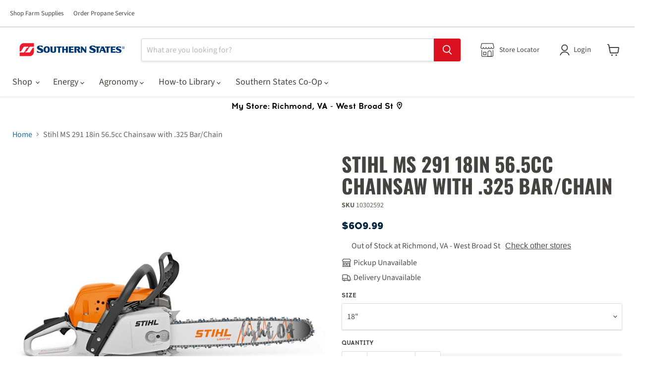

--- FILE ---
content_type: text/html; charset=utf-8
request_url: https://southernstates.com/collections/all/products/stihl-ms-291-18in-56-5cc-chainsaw-with-325-bar-chain?view=recently-viewed
body_size: 949
content:






















  












<li
  class="productgrid--item  imagestyle--cropped-small        product-recently-viewed-card    show-actions--mobile"
  data-product-item
  data-product-quickshop-url="/collections/all/products/stihl-ms-291-18in-56-5cc-chainsaw-with-325-bar-chain"
  
    data-recently-viewed-card
  
>
  <div class="productitem" data-product-item-content>
    
    
    
    

    

    

    <div class="productitem__container">
      <div class="product-recently-viewed-card-time" data-product-handle="stihl-ms-291-18in-56-5cc-chainsaw-with-325-bar-chain">
      <button
        class="product-recently-viewed-card-remove"
        aria-label="close"
        data-remove-recently-viewed
      >
        


                                                                        <svg class="icon-remove "    aria-hidden="true"    focusable="false"    role="presentation"    xmlns="http://www.w3.org/2000/svg" width="10" height="10" viewBox="0 0 10 10" xmlns="http://www.w3.org/2000/svg">      <path fill="currentColor" d="M6.08785659,5 L9.77469752,1.31315906 L8.68684094,0.225302476 L5,3.91214341 L1.31315906,0.225302476 L0.225302476,1.31315906 L3.91214341,5 L0.225302476,8.68684094 L1.31315906,9.77469752 L5,6.08785659 L8.68684094,9.77469752 L9.77469752,8.68684094 L6.08785659,5 Z"></path>    </svg>                                              

      </button>
    </div>

      <div class="productitem__image-container">
        <a
          class="productitem--image-link"
          href="/products/stihl-ms-291-18in-56-5cc-chainsaw-with-325-bar-chain"
          aria-label="/products/stihl-ms-291-18in-56-5cc-chainsaw-with-325-bar-chain"
          tabindex="-1"
          data-product-page-link
        >
          <figure
            class="productitem--image"
            data-product-item-image
            
          >
            
              
              

  
    <noscript data-rimg-noscript>
      <img
        
          src="//southernstates.com/cdn/shop/files/product-media-286197_512x384.jpg?v=1760647819"
        

        alt=""
        data-rimg="noscript"
        srcset="//southernstates.com/cdn/shop/files/product-media-286197_512x384.jpg?v=1760647819 1x, //southernstates.com/cdn/shop/files/product-media-286197_707x530.jpg?v=1760647819 1.38x"
        class="productitem--image-primary"
        
        
      >
    </noscript>
  

  <img
    
      src="//southernstates.com/cdn/shop/files/product-media-286197_512x384.jpg?v=1760647819"
    
    alt=""

    
      data-rimg="lazy"
      data-rimg-scale="1"
      data-rimg-template="//southernstates.com/cdn/shop/files/product-media-286197_{size}.jpg?v=1760647819"
      data-rimg-max="710x532"
      data-rimg-crop="false"
      
      srcset="data:image/svg+xml;utf8,<svg%20xmlns='http://www.w3.org/2000/svg'%20width='512'%20height='384'></svg>"
    

    class="productitem--image-primary"
    
    
  >



  <div data-rimg-canvas></div>


            

            






























          </figure>
        </a>
      </div>

  

      <div class="productitem--info">
        
          
        

        

        <h2 class="productitem--title">
          <a href="/collections/all/products/stihl-ms-291-18in-56-5cc-chainsaw-with-325-bar-chain" data-product-page-link>
            Stihl MS 291 18in 56.5cc Chainsaw with .325 Bar/Chain
          </a>
        </h2>

        
          
        

        
          


































<div class="price productitem__price ">
  
    <div
      class="price__compare-at "
      data-price-compare-container
    >

      
        <span class="money price__original" data-price-original></span>
      
    </div>


    
      
      <div class="price__compare-at--hidden" data-compare-price-range-hidden>
        
          <span class="visually-hidden">Original price</span>
          <span class="money price__compare-at--min" data-price-compare-min>
            $609.99
          </span>
          -
          <span class="visually-hidden">Original price</span>
          <span class="money price__compare-at--max" data-price-compare-max>
            $609.99
          </span>
        
      </div>
      <div class="price__compare-at--hidden" data-compare-price-hidden>
        <span class="visually-hidden">Original price</span>
        <span class="money price__compare-at--single" data-price-compare>
          
        </span>
      </div>
    
  

  <div class="price__current  " data-price-container>

    

    
      
      
      <span class="money" data-price>
        $609.99
      </span>
    
    
  </div>

  
    
    <div class="price__current--hidden" data-current-price-range-hidden>
      
        <span class="money price__current--min" data-price-min>$609.99</span>
        -
        <span class="money price__current--max" data-price-max>$609.99</span>
      
    </div>
    <div class="price__current--hidden" data-current-price-hidden>
      <span class="visually-hidden">Current price</span>
      <span class="money" data-price>
        $609.99
      </span>
    </div>
  

  
    
    
    
    

    <div
      class="
        productitem__unit-price
        hidden
      "
      data-unit-price
    >
      <span class="productitem__total-quantity" data-total-quantity></span> | <span class="productitem__unit-price--amount money" data-unit-price-amount></span> / <span class="productitem__unit-price--measure" data-unit-price-measure></span>
    </div>
  

  
</div>



        

        
          

          
            
          
        

        
          <div class="productitem--description">
            <p>Another high-tech STIHL chainsaw, the MS 291 is built around one of our new fuel-saving engines with longer run times and lower emissions. And with...</p>

            
              <a
                href="/collections/all/products/stihl-ms-291-18in-56-5cc-chainsaw-with-325-bar-chain"
                class="productitem--link"
                data-product-page-link
              >
                View full details
              </a>
            
          </div>
        
      </div>

      
    </div>
  </div>

  
</li>


--- FILE ---
content_type: text/css
request_url: https://southernstates.com/cdn/shop/t/61/assets/base.css?v=3778145720082250451746844377
body_size: 235
content:
*{--font-size-heading-medium: 24px;--font-size-body: 16px;--ssc-tan: #f2f0ea;--ssc-mid-gray: #c3bcb6;--ssc-gray: #676157;--ssc-dark-gray: #454340;--ssc-cta-red: #dc1120;--ssc-mid-blue: #1470a2;--ssc-dark-blue: #04243d}@font-face{font-family:SauberScript;src:url(./SauberScript.woff) format("woff"),url(./SauberScript.ttf) format("truetype");font-weight:200;font-display:swap}@font-face{font-family:acrom bold;src:url(./AcromBold.woff) format("woff"),url(./AcromBold.ttf) format("truetype");font-weight:700;font-display:swap}@font-face{font-family:acrom x-bold;src:url(./AcromExtraBold.woff) format("woff"),url(./AcromExtraBold.ttf) format("truetype");font-weight:800;font-display:swap}html{scroll-behavior:smooth;scroll-padding-top:4em}.rte li{font-size:16px}.rich-text--container{--layout-container-max-width: 1400px;--layout-container-gutter: 25px;padding-right:25px;padding-left:25px;margin-right:auto;margin-left:auto;position:relative}.rich-text--container.rich-text-regular{max-width:890px}.rich-text-block h2,.home-section--title{font-family:Oswald!important;font-size:28px!important;line-height:42px;text-transform:uppercase!important;font-weight:500!important}.rich-text-block h3,.rich-text-block h4{font-family:acrom x-bold;text-transform:uppercase}.rich-text-block h5{font-family:Source Sans Pro;font-weight:600;font-size:18px;line-height:24px;color:var(--ssc-dark-gray);margin-bottom:8px}.rich-text-block a{text-decoration:underline;text-decoration-skip-ink:none}.productgrid--footer{margin-top:0;border:0}.button-primary,.button-secondary,.promo-grid--container .promo-block--button,.shopify-payment-button .shopify-payment-button__button--unbranded:not(.disabled){font-family:acrom x-bold!important;font-size:14px!important;font-weight:800!important;text-transform:uppercase!important;letter-spacing:.03em!important}.button-primary:hover,.button-primary:not(.disabled):hover,.image-with-text__button:not(.disabled):hover,.shopify-payment-button .shopify-payment-button__button--unbranded:not(.disabled):hover{background-color:#bd2026;border-color:#bd2026;color:#fff}.button-secondary:hover,.button-secondary:not(.disabled):hover{box-shadow:none;background-color:#d6d0cb}@media screen and (min-width: 1024px){.rich-text-block h2,.metafield-rich_text_field h2,.collection-list__container .home-section--title{font-size:40px!important;line-height:44px}.blogposts--container .home-section--title,.featured-collection__container .home-section--title{font-size:40px;line-height:60px}.rich-text-block p{font-size:18px;line-height:28px}.rte li{font-size:18px}.rich-text-wide{max-width:58rem}}.rte a{color:#dc1120!important;text-decoration:underline!important}.rte a:hover{color:#f0505c!important}.pickup-available,.delivery-available{font-weight:700}div#js-store-availability .pickup-available,div#js-store-availability .pickup-unavailable{margin-bottom:10px!important}
/*# sourceMappingURL=/cdn/shop/t/61/assets/base.css.map?v=3778145720082250451746844377 */


--- FILE ---
content_type: text/css
request_url: https://southernstates.com/cdn/shop/t/61/assets/slideshow-banner.css?v=22973512832505461241750101063
body_size: -6
content:
.slideshow--width-content.slideshow--layout-split-right .slideshow-slide__content,.slideshow--width-content.slideshow--layout-split-left .slideshow-slide__content{background-color:var(--ssc-dark-blue);display:flex;flex-direction:column;align-items:flex-start;justify-content:center;color:#fff;margin:0;padding:35px 25px 30px;max-width:100%}.slideshow .slideshow-slide__heading{font-size:26px;font-family:acrom x-bold;text-transform:uppercase;line-height:32px}.slideshow--layout-overlay .slideshow-slide__content--text-left{text-align:left}.slideshow--height-x-small .slideshow-slide__heading{font-size:20px;line-height:26px}.slideshow .slideshow-slide__subheading{font-size:16px;line-height:24px}.slideshow-pagination{bottom:0!important;top:unset!important}.slideshow-slide__content--text-center{align-items:center}.slideshow-slide__content--text-right{align-items:flex-end}.slideshow-slide__button--primary:not(.disabled):hover{background-color:#bd2026;border-color:#bd2026}.slideshow--height-x-small .slideshow-slide__image-wrapper{height:300px}.slideshow--height-x-small .slideshow-slide__image-wrapper img{width:100%;height:100%!important}.slideshow-pagination__button{background-color:#d9d9d9;width:10px!important;height:10px!important}.slideshow-pagination__button[data-selected=true]{background:transparent;border:2px solid white}@media screen and (min-width: 800px){.slideshow--width-content.slideshow--layout-split-right .slideshow-slide__image-wrapper{width:50%;margin:auto 0 auto auto;z-index:10}.slideshow--width-content.slideshow--layout-split-right .slideshow-slide__content{width:50%;height:100%;left:25%;padding:4em 2em 4em 4em}}@media screen and (min-width: 1024px){.slideshow.slideshow--layout-overlay .slideshow-slide__content .slideshow-slide__heading{font-size:50px;line-height:52px;letter-spacing:-.01em}.slideshow.slideshow--layout-overlay .slideshow-slide__content:not(.slideshow-slide__content--text-center) .slideshow-slide__heading{padding-right:4em}.slideshow.slideshow--layout-overlay.slideshow--height-x-small .slideshow-slide__content .slideshow-slide__heading{font-size:24px;line-height:26px}.slideshow:not(.slideshow--height-x-small) .slideshow-slide__subheading{font-size:18px;line-height:28px}.slideshow--layout-overlay .slideshow-slide__content--text-left{padding-left:9em;padding-right:15%}}@media screen and (min-width: 1200px){.slideshow-slide__subheading{max-width:1350px}.slideshow--layout-overlay .slideshow-slide__content--text-left{padding-right:40%}.slideshow--layout-overlay .slideshow--height-x-small .slideshow-slide__content--text-left{padding:0 49em 0 0}}
/*# sourceMappingURL=/cdn/shop/t/61/assets/slideshow-banner.css.map?v=22973512832505461241750101063 */


--- FILE ---
content_type: text/css
request_url: https://southernstates.com/cdn/shop/t/61/assets/footer.css?v=122661877642148694901746844973
body_size: -472
content:
.site-footer-wrapper{padding-top:0!important}.site-footer-item{padding:0 25px!important}.site-footer-subscribe{background-color:var(--ssc-tan);display:flex;flex-direction:column;align-items:center;color:var(--ssc-dark-gray);padding:3rem 1rem;justify-content:center;text-align:center}.site-footer-item--information ul{display:flex;width:100%;justify-content:space-between;align-items:center}.site-footer-subscribe span{font-family:Oswald;font-style:normal;font-weight:500;font-size:40px;line-height:44px}.site-footer-subscribe p{font-family:Source Sans Pro;font-style:normal;font-weight:400;font-size:18px;line-height:28px}.site-footer-block-title{padding-top:3rem}.site-footer-block-title,.site-footer-item--information .navmenu .navmenu-item{font-size:16px!important;line-height:24px}.site-footer-block-content{font-size:16px;line-height:24px}.site-footer-nav-social{display:flex;flex-direction:column-reverse}.site-footer-social{margin-bottom:2rem}.social-link:before{opacity:0}.site-footer-credits,.site-footer-credits:not(:first-child){margin-top:12px;text-align:left;color:var(--ssc-mid-gray);font-size:14px;line-height:24px}.site-footer-item--information .navmenu .navmenu-item:not(:last-child){border:none!important}.site-footer-left hr{border-color:#3d5261}.site-footer-block-menu .navmenu-item{padding:5px 0}@media screen and (min-width: 1024px){.site-footer-block-menu .navmenu-item:not(:first-child){margin-top:12px}.column-count-5 .site-footer-block-item{width:calc(20% - 2.35rem);padding-right:0;margin-right:3rem}.site-footer-block-menu .navmenu-item{margin:0;padding:0}.site-footer-block-title{font-size:18px;color:var(--ssc-mid-gray);font-weight:600}.site-footer-nav-social{flex-direction:row;align-items:flex-end;justify-content:space-between}.site-footer-social{margin-bottom:0}}
/*# sourceMappingURL=/cdn/shop/t/61/assets/footer.css.map?v=122661877642148694901746844973 */


--- FILE ---
content_type: text/css
request_url: https://southernstates.com/cdn/shop/t/61/assets/faq.css?v=105127926507204658391744217430
body_size: -171
content:
.faq-container{--layout-container-max-width: 1400px;--layout-container-gutter: 25px;padding-right:25px;padding-left:25px;max-width:890px;margin-right:auto;margin-left:auto;position:relative}.faq-section-anchor{display:block;padding-top:3.75em}.faq-container .back-to-top{position:absolute;right:25px;top:3.75em;padding:10px 0 0;color:var(--ssc-mid-blue)}.faq-section_heading{font-family:acrom x-bold;font-size:20px;line-height:26px;text-transform:uppercase;color:var(--ssc-dark-gray)}.faq-description{margin-bottom:2em}.faq-checkbox{position:absolute;opacity:0;z-index:-1}.tabs{overflow:hidden}.tab{width:100%;color:var(--ssc-dark-gray);overflow:hidden}.tab-label{width:100%;display:flex;justify-content:space-between;padding:1.15em 0;color:var(--ssc-dark-gray);background-color:#fff;border-bottom:0;font-size:16px;line-height:24px}.tab-label:hover{background:transparent}.tab{border-top:1px solid #dddddd}.tab:last-of-type{border-bottom:1px solid #dddddd}.tab-content{max-height:0;padding:0 1em;transition:all .5s ease;color:var(--ssc-dark-gray);font-size:16px;line-height:24px}.tab-content p,.tab-content ul{margin:0}.faq-checkbox:checked~.tab-content{max-height:100vh;padding:0 0 2em}.faq-chevron-arrow path{stroke:var(--ssc-mid-blue);stroke-width:3px}.faq-checkbox:checked~label .faq-chevron-arrow{transform:rotate(180deg)}@media screen and (min-width: 1024px){.faq-section_heading{font-size:24px}}
/*# sourceMappingURL=/cdn/shop/t/61/assets/faq.css.map?v=105127926507204658391744217430 */


--- FILE ---
content_type: text/javascript; charset=utf-8
request_url: https://southernstates.com/products/stihl-ms-291-18in-56-5cc-chainsaw-with-325-bar-chain.js
body_size: 522
content:
{"id":8363170627884,"title":"Stihl MS 291 18in 56.5cc Chainsaw with .325 Bar\/Chain","handle":"stihl-ms-291-18in-56-5cc-chainsaw-with-325-bar-chain","description":"\u003cp\u003eAnother high-tech STIHL chainsaw, the MS 291 is built around one of our new fuel-saving engines with longer run times and lower emissions. And with an advanced pre-separation air filtration system, your air filter can last up to five times longer. Another great feature is an advanced anti-vibration system to reduce user fatigue. STIHL engineering is to thank for this high-powered, high-tech, low-maintenance chainsaw. It is truly a force to be reckoned with.\u003c\/p\u003e","published_at":"2023-06-02T03:08:48-04:00","created_at":"2023-06-02T03:08:48-04:00","vendor":"Stihl","type":"","tags":["Brand_Stihl","Category_Equipment","Chainsaws","Equipment","Lawn \u0026 Garden","NMR","Southern States Corp","Stihl","Subcategory_Chainsaws"],"price":60999,"price_min":60999,"price_max":60999,"available":true,"price_varies":false,"compare_at_price":null,"compare_at_price_min":0,"compare_at_price_max":0,"compare_at_price_varies":false,"variants":[{"id":45313318060332,"title":"18\"","option1":"18\"","option2":null,"option3":null,"sku":"10302592","requires_shipping":true,"taxable":true,"featured_image":null,"available":true,"name":"Stihl MS 291 18in 56.5cc Chainsaw with .325 Bar\/Chain - 18\"","public_title":"18\"","options":["18\""],"price":60999,"weight":0,"compare_at_price":null,"inventory_management":"shopify","barcode":"00886661539734","quantity_rule":{"min":1,"max":null,"increment":1},"quantity_price_breaks":[],"requires_selling_plan":false,"selling_plan_allocations":[]}],"images":["\/\/cdn.shopify.com\/s\/files\/1\/0695\/2255\/5180\/files\/product-media-286197.jpg?v=1760647819"],"featured_image":"\/\/cdn.shopify.com\/s\/files\/1\/0695\/2255\/5180\/files\/product-media-286197.jpg?v=1760647819","options":[{"name":"Size","position":1,"values":["18\""]}],"url":"\/products\/stihl-ms-291-18in-56-5cc-chainsaw-with-325-bar-chain","media":[{"alt":null,"id":41943049175340,"position":1,"preview_image":{"aspect_ratio":1.335,"height":532,"width":710,"src":"https:\/\/cdn.shopify.com\/s\/files\/1\/0695\/2255\/5180\/files\/product-media-286197.jpg?v=1760647819"},"aspect_ratio":1.335,"height":532,"media_type":"image","src":"https:\/\/cdn.shopify.com\/s\/files\/1\/0695\/2255\/5180\/files\/product-media-286197.jpg?v=1760647819","width":710}],"requires_selling_plan":false,"selling_plan_groups":[]}